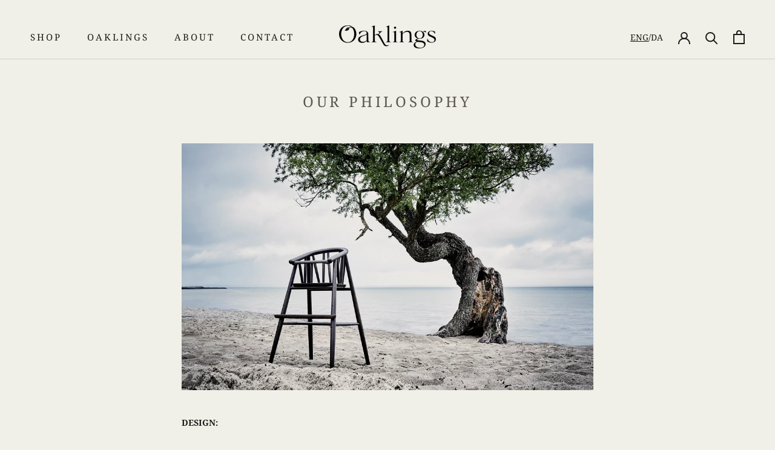

--- FILE ---
content_type: text/css
request_url: https://oaklingscopenhagen.com/cdn/shop/t/9/assets/custom.css?v=103410303458640859051717056643
body_size: -561
content:
/* ShopHelten - Place all custom CSS changes below */

.country-selector {
  display: flex; 
  margin-right: 16px;
}

@media screen and (min-width: 768px) {
  .country-selector {
    margin-right: 25px;
  }
}

--- FILE ---
content_type: text/javascript
request_url: https://oaklingscopenhagen.com/cdn/shop/t/9/assets/custom.js?v=183944157590872491501717056643
body_size: -767
content:
//# sourceMappingURL=/cdn/shop/t/9/assets/custom.js.map?v=183944157590872491501717056643
